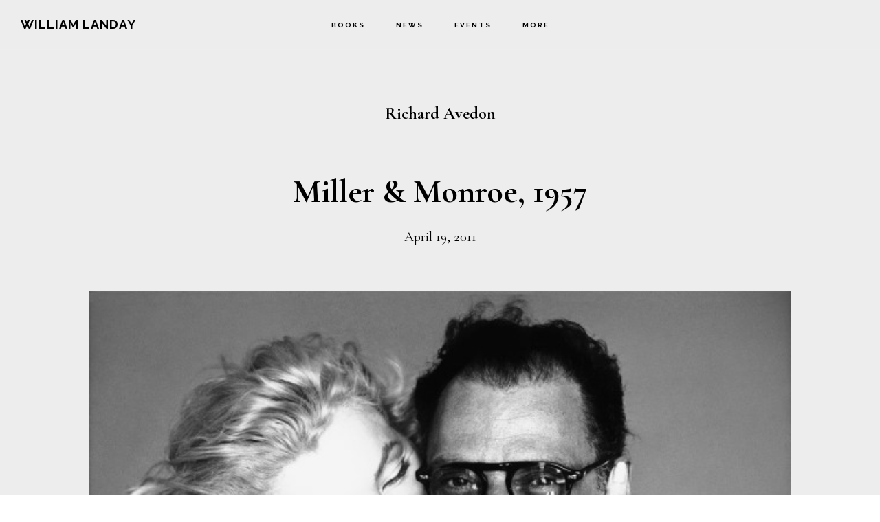

--- FILE ---
content_type: application/javascript; charset=UTF-8
request_url: https://www.williamlanday.com/cdn-cgi/challenge-platform/scripts/jsd/main.js
body_size: 8868
content:
window._cf_chl_opt={AKGCx8:'b'};~function(s7,gF,gi,gN,gB,gk,gx,gZ,s1,s2){s7=Q,function(P,g,sb,s6,s,a){for(sb={P:272,g:429,s:242,a:391,R:422,S:386,I:278,o:425,L:372,l:381},s6=Q,s=P();!![];)try{if(a=parseInt(s6(sb.P))/1+-parseInt(s6(sb.g))/2*(parseInt(s6(sb.s))/3)+parseInt(s6(sb.a))/4+parseInt(s6(sb.R))/5*(-parseInt(s6(sb.S))/6)+-parseInt(s6(sb.I))/7*(-parseInt(s6(sb.o))/8)+parseInt(s6(sb.L))/9+parseInt(s6(sb.l))/10,g===a)break;else s.push(s.shift())}catch(R){s.push(s.shift())}}(H,234916),gF=this||self,gi=gF[s7(330)],gN=function(ap,aM,al,au,ao,s8,g,s,a,R){return ap={P:417,g:303,s:323,a:268,R:341},aM={P:432,g:331,s:433,a:363,R:388,S:214,I:338,o:433,L:361,l:275,M:437,K:433,O:203,m:394,c:316,G:301,j:396,T:338,A:336,V:298,X:370,d:433,E:396,U:338,h:399,b:382,F:413,i:300,N:403,B:433,J:224,v:316,e:373,f:224},al={P:352},au={P:285,g:306,s:359,a:414,R:414,S:285,I:352,o:224,L:409,l:315,M:436,K:409,O:315,m:436,c:304,G:452,j:290,T:235,A:295,V:411,X:316,d:301,E:411,U:316,h:338,b:313,F:362,i:338,N:452,B:349,J:396,v:433,e:337,f:316,y:310,Y:409,D:436,z:427,k:247,W:443,x:448,Z:287,n:328,C:371,w0:240,w1:433,w2:316,w3:394,w4:440,w5:443,w6:340,w7:316,w8:300},ao={P:417,g:302,s:319,a:232,R:232},s8=s7,g={'ZYxnx':s8(ap.P),'vZpPH':function(S,I){return I!==S},'TZaHp':function(S,I){return S>I},'eoEWR':s8(ap.g),'SsqTy':function(S,I){return S<I},'NkPfv':function(S,I){return S==I},'rhyLd':function(S,I){return I&S},'naBYR':function(S,I){return S(I)},'nRiLQ':function(S,I){return S|I},'fwYfS':function(S,I){return S==I},'uiOyz':function(S,I){return I|S},'OLKYk':function(S,I){return I==S},'fCKqU':function(S,I){return S<<I},'sgDEP':function(S,I){return I==S},'BsYnN':function(S,I){return S-I},'miKEf':function(S,I){return S(I)},'jQlgM':function(S,I){return S<<I},'sTdqt':function(S,I){return S>I},'bvHuO':function(S,I){return I|S},'THRqy':function(S,I){return S<<I},'SBZOb':function(S,I){return I&S},'FLIiK':function(S,I){return S-I},'RyZid':function(S,I){return I==S},'ZXcFD':function(S,I){return I|S},'DQccj':function(S,I){return S-I},'riRTP':function(S,I){return S(I)},'oADlc':function(S,I){return S>I},'FRysg':s8(ap.s),'ZcCdK':function(S,I){return S==I},'ITHcH':function(S,I){return I&S},'SWfLy':function(S,I){return I*S},'flLRO':function(S,I){return S<I},'eWEKy':function(S,I){return I!=S},'npXYR':function(S,I){return I*S},'GHYfs':function(S,I){return S<I},'jKxag':function(S,I){return S-I},'KZCWM':function(S,I){return S*I},'wXcOk':function(S,I){return S<I},'unJnB':function(S,I){return S-I},'bCNLG':function(S,I){return S==I},'vfFnT':function(S,I){return S+I}},s=String[s8(ap.a)],a={'h':function(S,aI,s9){if(aI={P:296,g:224},s9=s8,s9(ao.P)!==g[s9(ao.g)]){if(s9(ao.s)==typeof s[s9(ao.a)])return R[s9(ao.R)](function(){}),'p'}else return null==S?'':a.g(S,6,function(o,sw){return sw=s9,sw(aI.P)[sw(aI.g)](o)})},'g':function(S,I,o,sH,L,M,K,O,G,j,T,A,V,X,E,U,F,i,N,B){if(sH=s8,L={},L[sH(au.P)]=sH(au.g),M=L,g[sH(au.s)](sH(au.a),sH(au.R)))I(M[sH(au.S)]);else{if(S==null)return'';for(O={},G={},j='',T=2,A=3,V=2,X=[],E=0,U=0,F=0;F<S[sH(au.I)];F+=1)if(i=S[sH(au.o)](F),Object[sH(au.L)][sH(au.l)][sH(au.M)](O,i)||(O[i]=A++,G[i]=!0),N=j+i,Object[sH(au.K)][sH(au.O)][sH(au.M)](O,N))j=N;else{if(Object[sH(au.K)][sH(au.l)][sH(au.m)](G,j)){if(g[sH(au.c)](256,j[sH(au.G)](0))){if(g[sH(au.j)]===sH(au.T))I();else{for(K=0;g[sH(au.A)](K,V);E<<=1,g[sH(au.V)](U,I-1)?(U=0,X[sH(au.X)](o(E)),E=0):U++,K++);for(B=j[sH(au.G)](0),K=0;8>K;E=E<<1|g[sH(au.d)](B,1),g[sH(au.E)](U,I-1)?(U=0,X[sH(au.U)](g[sH(au.h)](o,E)),E=0):U++,B>>=1,K++);}}else{for(B=1,K=0;K<V;E=g[sH(au.b)](E<<1,B),g[sH(au.F)](U,I-1)?(U=0,X[sH(au.U)](g[sH(au.i)](o,E)),E=0):U++,B=0,K++);for(B=j[sH(au.N)](0),K=0;16>K;E=g[sH(au.B)](E<<1,g[sH(au.d)](B,1)),g[sH(au.J)](U,I-1)?(U=0,X[sH(au.U)](o(E)),E=0):U++,B>>=1,K++);}T--,T==0&&(T=Math[sH(au.v)](2,V),V++),delete G[j]}else for(B=O[j],K=0;g[sH(au.A)](K,V);E=g[sH(au.e)](E,1)|1.78&B,I-1==U?(U=0,X[sH(au.f)](o(E)),E=0):U++,B>>=1,K++);j=(T--,g[sH(au.y)](0,T)&&(T=Math[sH(au.v)](2,V),V++),O[N]=A++,String(i))}if(g[sH(au.s)]('',j)){if(Object[sH(au.Y)][sH(au.l)][sH(au.D)](G,j)){if(256>j[sH(au.N)](0)){for(K=0;K<V;E<<=1,g[sH(au.y)](U,g[sH(au.z)](I,1))?(U=0,X[sH(au.X)](g[sH(au.k)](o,E)),E=0):U++,K++);for(B=j[sH(au.G)](0),K=0;g[sH(au.c)](8,K);E=g[sH(au.W)](E,1)|1.08&B,I-1==U?(U=0,X[sH(au.X)](o(E)),E=0):U++,B>>=1,K++);}else{for(B=1,K=0;K<V;E=g[sH(au.b)](E<<1.88,B),g[sH(au.y)](U,I-1)?(U=0,X[sH(au.U)](o(E)),E=0):U++,B=0,K++);for(B=j[sH(au.N)](0),K=0;g[sH(au.x)](16,K);E=g[sH(au.Z)](g[sH(au.n)](E,1),g[sH(au.C)](B,1)),U==g[sH(au.w0)](I,1)?(U=0,X[sH(au.U)](o(E)),E=0):U++,B>>=1,K++);}T--,T==0&&(T=Math[sH(au.w1)](2,V),V++),delete G[j]}else for(B=O[j],K=0;K<V;E=g[sH(au.B)](E<<1,1.83&B),I-1==U?(U=0,X[sH(au.w2)](o(E)),E=0):U++,B>>=1,K++);T--,g[sH(au.w3)](0,T)&&V++}for(B=2,K=0;K<V;E=g[sH(au.w4)](g[sH(au.w5)](E,1),1.12&B),U==g[sH(au.w6)](I,1)?(U=0,X[sH(au.w2)](o(E)),E=0):U++,B>>=1,K++);for(;;)if(E<<=1,I-1==U){X[sH(au.w7)](o(E));break}else U++;return X[sH(au.w8)]('')}},'j':function(S,aL,sQ){return aL={P:452},sQ=s8,S==null?'':S==''?null:a.i(S[sQ(al.P)],32768,function(I,sP){return sP=sQ,S[sP(aL.P)](I)})},'i':function(S,I,o,sg,L,M,K,O,G,j,T,A,V,X,E,U,B,F,i,N){for(sg=s8,L=[],M=4,K=4,O=3,G=[],A=g[sg(aM.P)](o,0),V=I,X=1,j=0;g[sg(aM.g)](3,j);L[j]=j,j+=1);for(E=0,U=Math[sg(aM.s)](2,2),T=1;T!=U;)for(F=g[sg(aM.a)][sg(aM.R)]('|'),i=0;!![];){switch(F[i++]){case'0':N=A&V;continue;case'1':V>>=1;continue;case'2':E|=(0<N?1:0)*T;continue;case'3':T<<=1;continue;case'4':g[sg(aM.S)](0,V)&&(V=I,A=g[sg(aM.I)](o,X++));continue}break}switch(E){case 0:for(E=0,U=Math[sg(aM.o)](2,8),T=1;T!=U;N=g[sg(aM.L)](A,V),V>>=1,V==0&&(V=I,A=o(X++)),E|=g[sg(aM.l)](g[sg(aM.M)](0,N)?1:0,T),T<<=1);B=s(E);break;case 1:for(E=0,U=Math[sg(aM.K)](2,16),T=1;g[sg(aM.O)](T,U);N=A&V,V>>=1,g[sg(aM.m)](0,V)&&(V=I,A=o(X++)),E|=(0<N?1:0)*T,T<<=1);B=s(E);break;case 2:return''}for(j=L[3]=B,G[sg(aM.c)](B);;){if(g[sg(aM.g)](X,S))return'';for(E=0,U=Math[sg(aM.s)](2,O),T=1;T!=U;N=V&A,V>>=1,0==V&&(V=I,A=o(X++)),E|=g[sg(aM.l)](g[sg(aM.M)](0,N)?1:0,T),T<<=1);switch(B=E){case 0:for(E=0,U=Math[sg(aM.K)](2,8),T=1;T!=U;N=g[sg(aM.G)](A,V),V>>=1,g[sg(aM.j)](0,V)&&(V=I,A=g[sg(aM.T)](o,X++)),E|=g[sg(aM.A)](g[sg(aM.V)](0,N)?1:0,T),T<<=1);L[K++]=s(E),B=g[sg(aM.X)](K,1),M--;break;case 1:for(E=0,U=Math[sg(aM.d)](2,16),T=1;T!=U;N=g[sg(aM.L)](A,V),V>>=1,g[sg(aM.E)](0,V)&&(V=I,A=g[sg(aM.U)](o,X++)),E|=g[sg(aM.h)](g[sg(aM.b)](0,N)?1:0,T),T<<=1);L[K++]=s(E),B=g[sg(aM.F)](K,1),M--;break;case 2:return G[sg(aM.i)]('')}if(g[sg(aM.N)](0,M)&&(M=Math[sg(aM.B)](2,O),O++),L[B])B=L[B];else if(B===K)B=j+j[sg(aM.J)](0);else return null;G[sg(aM.v)](B),L[K++]=g[sg(aM.e)](j,B[sg(aM.f)](0)),M--,j=B,M==0&&(M=Math[sg(aM.o)](2,O),O++)}}},R={},R[s8(ap.R)]=a.h,R}(),gB=null,gk=gz(),gx={},gx[s7(408)]='o',gx[s7(273)]='s',gx[s7(339)]='u',gx[s7(335)]='z',gx[s7(442)]='n',gx[s7(333)]='I',gx[s7(262)]='b',gZ=gx,gF[s7(383)]=function(g,s,R,S,Ru,Ro,RI,sj,I,o,M,K,O,G,j,T){if(Ru={P:430,g:354,s:254,a:445,R:246,S:254,I:445,o:288,L:261,l:206,M:288,K:369,O:292,m:352,c:269,G:421},Ro={P:451,g:352,s:430,a:375,R:354},RI={P:409,g:315,s:436,a:316},sj=s7,I={},I[sj(Ru.P)]=function(A,V){return A===V},I[sj(Ru.g)]=function(A,V){return A+V},o=I,null===s||s===void 0)return S;for(M=s0(s),g[sj(Ru.s)][sj(Ru.a)]&&(M=M[sj(Ru.R)](g[sj(Ru.S)][sj(Ru.I)](s))),M=g[sj(Ru.o)][sj(Ru.L)]&&g[sj(Ru.l)]?g[sj(Ru.M)][sj(Ru.L)](new g[(sj(Ru.l))](M)):function(A,sA,V){for(sA=sj,A[sA(Ro.P)](),V=0;V<A[sA(Ro.g)];o[sA(Ro.s)](A[V],A[V+1])?A[sA(Ro.a)](o[sA(Ro.R)](V,1),1):V+=1);return A}(M),K='nAsAaAb'.split('A'),K=K[sj(Ru.K)][sj(Ru.O)](K),O=0;O<M[sj(Ru.m)];G=M[O],j=gC(g,s,G),K(j)?(T='s'===j&&!g[sj(Ru.c)](s[G]),o[sj(Ru.P)](sj(Ru.G),R+G)?L(R+G,j):T||L(R+G,s[G])):L(R+G,j),O++);return S;function L(A,V,sT){sT=sj,Object[sT(RI.P)][sT(RI.g)][sT(RI.s)](S,V)||(S[V]=[]),S[V][sT(RI.a)](A)}},s1=s7(249)[s7(388)](';'),s2=s1[s7(369)][s7(292)](s1),gF[s7(320)]=function(g,s,RK,sV,R,S,I,o,L,l){for(RK={P:204,g:321,s:245,a:392,R:312,S:244,I:352,o:416,L:204,l:434,M:409,K:241,O:436,m:220,c:364,G:392,j:316,T:419},sV=s7,R={},R[sV(RK.P)]=sV(RK.g),R[sV(RK.s)]=function(M,K){return M===K},R[sV(RK.a)]=function(M,K){return M<K},R[sV(RK.R)]=function(M,K){return M+K},S=R,I=Object[sV(RK.S)](s),o=0;o<I[sV(RK.I)];o++)if(sV(RK.o)===S[sV(RK.L)])return R instanceof S[sV(RK.l)]&&0<I[sV(RK.l)][sV(RK.M)][sV(RK.K)][sV(RK.O)](o)[sV(RK.m)](sV(RK.c));else if(L=I[o],S[sV(RK.s)]('f',L)&&(L='N'),g[L]){for(l=0;S[sV(RK.G)](l,s[I[o]][sV(RK.I)]);-1===g[L][sV(RK.m)](s[I[o]][l])&&(s2(s[I[o]][l])||g[L][sV(RK.j)](S[sV(RK.R)]('o.',s[I[o]][l]))),l++);}else g[L]=s[I[o]][sV(RK.T)](function(K){return'o.'+K})},s4();function Q(w,P,g,s){return w=w-201,g=H(),s=g[w],s}function gY(aF,su,P,g){return aF={P:446,g:202,s:355},su=s7,P={'iQXLL':function(s,a){return s(a)}},g=gF[su(aF.P)],Math[su(aF.g)](+P[su(aF.s)](atob,g.t))}function H(Rr){return Rr='contentDocument,RSTlD,yAjcp,FLIiK,toString,24897yhyTao,VNyPE,keys,AOAgk,concat,miKEf,timeout,_cf_chl_opt;JJgc4;PJAn2;kJOnV9;IWJi4;OHeaY1;DqMg0;FKmRv9;LpvFx1;cAdz2;PqBHf2;nFZCC5;ddwW5;pRIb1;rxvNi8;RrrrA2;erHi9,FVbDH,PncTF,event,WObCZ,Object,onload,error,jebtw,rxwgy,zKOgj,POST,from,boolean,3|2|8|6|0|9|1|7|5|4|10,fmQhF,oWkBu,random,wnUZG,fromCharCode,isNaN,parent,3|9|8|6|5|4|7|0|2|1,129072oedeYB,string,nCSPp,SWfLy,cSzZd,onreadystatechange,336679fvFabd,_cf_chl_opt,/b/ov1/0.9838214292973415:1769721897:8445L9QmarYMaNA0rAV0rbYkpB37rSMfUcYLmQe4utY/,cloudflare-invisible,log,contentWindow,OWWaK,uvUah,loading,bvHuO,Array,source,eoEWR,addEventListener,bind,qSFsL,vYlWQ,SsqTy,B5CLE62$S0UP89yhHOfjuDK-JTFqGv4QYVkAsNgX+x1Zmiot7lrncWezpda3bRwMI,atdQq,GHYfs,hxOtk,join,rhyLd,ZYxnx,pFXRZ,TZaHp,AKGCx8,xhr-error,YxUXX,ontimeout,SSTpq3,sgDEP,AdeF3,ZGiUd,nRiLQ,jqVUq,hasOwnProperty,push,TYlZ6,href,function,rxvNi8,xRXfD,errorInfoObject,0|1|4|2|3,error on cf_chl_props,MRoQn,readyState,BnXZt,THRqy,now,document,oADlc,display: none,bigint,stringify,symbol,npXYR,fCKqU,naBYR,undefined,DQccj,mlHpAgNKHYWz,style,send,appendChild,status,FhJed,DOMContentLoaded,FHVBu,uiOyz,onerror,vzSeV,length,removeChild,ksQpj,iQXLL,jovGO,DBVMg,OZFUt,vZpPH,LRmiB4,ITHcH,fwYfS,FRysg,[native code],pQAQr,PepZE,randomUUID,isArray,includes,jKxag,SBZOb,2556567EEhotZ,vfFnT,jsd,splice,whlwy,clientInformation,Oroug,UmOJC,rQDPx,391750KtzPFU,wXcOk,pRIb1,JotKG,iMcEG,24xLqkFY,navigator,split,sYPjz,pNRfT,1226404uZbHVx,MOwJS,createElement,RyZid,aUjz8,OLKYk,IlEiW,JBxy9,KZCWM,pkLOA2,qRDyg,rqQYd,bCNLG,wzqXo,Qchwk,success,PxmAQ,object,prototype,zVlyo,NkPfv,/cdn-cgi/challenge-platform/h/,unJnB,ggQYc,/jsd/oneshot/d251aa49a8a3/0.9838214292973415:1769721897:8445L9QmarYMaNA0rAV0rbYkpB37rSMfUcYLmQe4utY/,YPChT,WbrlD,location,map,ZtpJc,d.cookie,358165PkAFXM,iframe,sid,24hoFiyW,tabIndex,BsYnN,RsKsm,92wzHbmP,EOhwk,zIkMo,riRTP,pow,Function,ulobS,call,flLRO,/invisible/jsd,zHvBr,ZXcFD,QXSCh,number,jQlgM,open,getOwnPropertyNames,__CF$cv$params,BlGHN,sTdqt,KXKRl,XXiFf,sort,charCodeAt,chctx,floor,eWEKy,gPLIG,dVmQp,Set,RRPMQ,csIjt,olHkX,bGVvi,XMLHttpRequest,getPrototypeOf,oxMiL,ZcCdK,wcvUy,body,bzOvN,pNrBI,UPXkr,indexOf,fxWSK,detail,api,charAt,fiXWN,MHtJL,sufXI,qkhIv,CnwA5,http-code:,PpNZJ,catch,LnRLC,mRXnN,gXSuR,postMessage'.split(','),H=function(){return Rr},H()}function gn(g,s,R5,sc,R,S){return R5={P:346,g:364,s:434,a:434,R:409,S:241,I:436,o:220},sc=s7,R={},R[sc(R5.P)]=sc(R5.g),S=R,s instanceof g[sc(R5.s)]&&0<g[sc(R5.a)][sc(R5.R)][sc(R5.S)][sc(R5.I)](s)[sc(R5.o)](S[sc(R5.P)])}function s4(RA,RT,RG,sd,P,g,s,a,R){if(RA={P:225,g:347,s:446,a:365,R:291,S:347,I:326,o:286,L:218,l:291,M:307,K:390,O:277},RT={P:218,g:326,s:286,a:277},RG={P:218},sd=s7,P={'pNrBI':function(S){return S()},'pQAQr':sd(RA.P),'YxUXX':sd(RA.g)},g=gF[sd(RA.s)],!g){if(P[sd(RA.a)]!==P[sd(RA.a)])s[sd(RA.R)](sd(RA.S),a);else return}if(!gD())return;if(s=![],a=function(sE){if(sE=sd,!s){if(s=!![],!P[sE(RG.P)](gD))return;gJ(function(I){s5(g,I)})}},gi[sd(RA.I)]!==sd(RA.o))P[sd(RA.L)](a);else if(gF[sd(RA.R)])gi[sd(RA.l)](P[sd(RA.M)],a);else if(sd(RA.K)!==sd(RA.K))return;else R=gi[sd(RA.O)]||function(){},gi[sd(RA.O)]=function(sU){sU=sd,P[sU(RT.P)](R),gi[sU(RT.g)]!==sU(RT.s)&&(gi[sU(RT.a)]=R,a())}}function gy(P,ab,so){return ab={P:266},so=s7,Math[so(ab.P)]()<P}function s3(Rm,sX,s,a,R,S,I,o,L,l){s=(Rm={P:377,g:387,s:263,a:388,R:283,S:407,I:342,o:332,L:393,l:423,M:216,K:353,O:237,m:344,c:410,G:276,j:426},sX=s7,{'PxmAQ':function(M,K,O,m,c){return M(K,O,m,c)},'zVlyo':sX(Rm.P),'cSzZd':sX(Rm.g)});try{for(a=sX(Rm.s)[sX(Rm.a)]('|'),R=0;!![];){switch(a[R++]){case'0':S=I[sX(Rm.R)];continue;case'1':o=s[sX(Rm.S)](pRIb1,S,S,'',o);continue;case'2':I[sX(Rm.I)]=sX(Rm.o);continue;case'3':I=gi[sX(Rm.L)](sX(Rm.l));continue;case'4':gi[sX(Rm.M)][sX(Rm.K)](I);continue;case'5':o=pRIb1(S,I[sX(Rm.O)],'d.',o);continue;case'6':gi[sX(Rm.M)][sX(Rm.m)](I);continue;case'7':o=s[sX(Rm.S)](pRIb1,S,S[s[sX(Rm.c)]]||S[s[sX(Rm.G)]],'n.',o);continue;case'8':I[sX(Rm.j)]='-1';continue;case'9':o={};continue;case'10':return L={},L.r=o,L.e=null,L}break}}catch(M){return l={},l.r={},l.e=M,l}}function gD(aJ,sL,g,s,a,R,S){return aJ={P:238,g:380,s:379,a:202,R:238,S:329,I:380},sL=s7,g={},g[sL(aJ.P)]=function(I,o){return I/o},g[sL(aJ.g)]=function(I,o){return I>o},g[sL(aJ.s)]=function(I,o){return I-o},s=g,a=3600,R=gY(),S=Math[sL(aJ.a)](s[sL(aJ.R)](Date[sL(aJ.S)](),1e3)),s[sL(aJ.I)](s[sL(aJ.s)](S,R),a)?![]:!![]}function gv(aA,sR,P,g){return aA={P:446,g:442},sR=s7,P=gF[sR(aA.P)],!P?null:(g=P.i,typeof g!==sR(aA.g)||g<30)?null:g}function gf(ah,sI,g,s,a){if(ah={P:404,g:299,s:404,a:299},sI=s7,g={},g[sI(ah.P)]=function(R,S){return R===S},g[sI(ah.g)]=function(R,S){return R*S},s=g,a=gv(),s[sI(ah.s)](a,null))return;gB=(gB&&clearTimeout(gB),setTimeout(function(){gJ()},s[sI(ah.a)](a,1e3)))}function gW(R,S,R4,sm,I,o,L,l,M,K,O,m,c,G,A){if(R4={P:208,g:376,s:389,a:449,R:447,S:378,I:366,o:228,L:259,l:250,M:294,K:267,O:412,m:397,c:438,G:428,j:260,T:435,A:296,V:224,X:311,d:317,E:446,U:294,h:294,b:279,F:305,i:280,N:397,B:211,J:444,v:248,e:308,f:229,y:279,Y:309,D:360,z:360,k:400,W:395,x:398,Z:322,n:201,C:289,w0:374,w1:343,w2:341,w3:452,w4:316,w5:208,w6:452,w7:316,w8:433},sm=s7,I={},I[sm(R4.P)]=function(j,T){return T==j},I[sm(R4.g)]=function(j,T){return T&j},I[sm(R4.s)]=function(j,T){return j>T},I[sm(R4.a)]=function(j,T){return j<<T},I[sm(R4.R)]=function(j,T){return j-T},I[sm(R4.S)]=function(j,T){return j===T},I[sm(R4.I)]=sm(R4.o),I[sm(R4.L)]=sm(R4.l),I[sm(R4.M)]=function(j,T){return j+T},I[sm(R4.K)]=sm(R4.O),I[sm(R4.m)]=sm(R4.c),I[sm(R4.G)]=sm(R4.j),o=I,!gy(0))return o[sm(R4.S)](o[sm(R4.I)],sm(R4.T))?sm(R4.A)[sm(R4.V)](L):![];l=(L={},L[sm(R4.X)]=R,L[sm(R4.d)]=S,L);try{if(o[sm(R4.L)]===sm(R4.l))M=gF[sm(R4.E)],K=o[sm(R4.U)](o[sm(R4.h)](o[sm(R4.K)],gF[sm(R4.b)][sm(R4.F)])+sm(R4.i),M.r)+o[sm(R4.N)],O=new gF[(sm(R4.B))](),O[sm(R4.J)](o[sm(R4.G)],K),O[sm(R4.v)]=2500,O[sm(R4.e)]=function(){},m={},m[sm(R4.f)]=gF[sm(R4.y)][sm(R4.f)],m[sm(R4.Y)]=gF[sm(R4.y)][sm(R4.Y)],m[sm(R4.D)]=gF[sm(R4.y)][sm(R4.z)],m[sm(R4.k)]=gF[sm(R4.y)][sm(R4.W)],m[sm(R4.x)]=gk,c=m,G={},G[sm(R4.Z)]=l,G[sm(R4.n)]=c,G[sm(R4.C)]=sm(R4.w0),O[sm(R4.w1)](gN[sm(R4.w2)](G));else{if(256>wo[sm(R4.w3)](0)){for(HL=0;Hl<HM;HK<<=1,o[sm(R4.P)](HO,Hm-1)?(Hc=0,Hq[sm(R4.w4)](HG(Hj)),HT=0):HA++,Hp++);for(A=HV[sm(R4.w3)](0),HX=0;8>Hd;HU=Hh<<1|o[sm(R4.g)](A,1),Hr-1==Hb?(HF=0,Hi[sm(R4.w4)](HN(HB)),HJ=0):Hv++,A>>=1,HE++);}else{for(A=1,He=0;Hf<Hy;HD=Ht<<1.04|A,o[sm(R4.w5)](Hk,HW-1)?(Hx=0,HZ[sm(R4.w4)](Hn(HC)),Q0=0):Q1++,A=0,HY++);for(A=Q2[sm(R4.w6)](0),Q3=0;o[sm(R4.s)](16,Q4);Q6=o[sm(R4.a)](Q7,1)|A&1.4,Q8==o[sm(R4.R)](Q9,1)?(Qw=0,QH[sm(R4.w7)](QQ(QP)),Qg=0):Qs++,A>>=1,Q5++);}Hg--,0==Hs&&(Ha=HR[sm(R4.w8)](2,HS),HI++),delete Ho[Hu]}}catch(A){}}function s5(a,R,Rb,sh,S,I,o,L){if(Rb={P:402,g:327,s:234,a:226,R:209,S:439,I:405,o:406,L:314,l:281,M:385,K:420,O:210,m:450,c:223,G:405,j:289,T:314,A:424,V:252,X:406,d:270,E:236,U:210,h:327,b:226,F:316,i:452,N:281,B:252,J:256,v:222,e:270},sh=s7,S={},S[sh(Rb.P)]=function(l,M){return l<M},S[sh(Rb.g)]=function(l,M){return l<<M},S[sh(Rb.s)]=function(l,M){return M==l},S[sh(Rb.a)]=function(l,M){return l-M},S[sh(Rb.R)]=function(l,M){return l|M},S[sh(Rb.S)]=function(l,M){return l-M},S[sh(Rb.I)]=sh(Rb.o),S[sh(Rb.L)]=sh(Rb.l),S[sh(Rb.M)]=sh(Rb.K),S[sh(Rb.O)]=sh(Rb.m),I=S,!a[sh(Rb.c)])return;if(R===I[sh(Rb.G)])o={},o[sh(Rb.j)]=I[sh(Rb.T)],o[sh(Rb.A)]=a.r,o[sh(Rb.V)]=sh(Rb.X),gF[sh(Rb.d)][sh(Rb.E)](o,'*');else if(I[sh(Rb.M)]===I[sh(Rb.U)]){for(y=1,Y=0;I[sh(Rb.P)](D,z);W=I[sh(Rb.h)](x,1)|Z,I[sh(Rb.s)](n,I[sh(Rb.b)](C,1))?(w0=0,w1[sh(Rb.F)](w2(w3)),w4=0):w5++,w6=0,k++);for(w7=w8[sh(Rb.i)](0),w9=0;16>ww;wQ=I[sh(Rb.R)](wP<<1.82,wg&1.03),ws==I[sh(Rb.S)](wa,1)?(wR=0,wS[sh(Rb.F)](wI(wo)),wu=0):wL++,wl>>=1,wH++);}else L={},L[sh(Rb.j)]=sh(Rb.N),L[sh(Rb.A)]=a.r,L[sh(Rb.B)]=sh(Rb.J),L[sh(Rb.v)]=R,gF[sh(Rb.e)][sh(Rb.E)](L,'*')}function gt(P,g,ak,az,at,af,sl,s,a,R,S,I,o,L){for(ak={P:271,g:258,s:388,a:350,R:343,S:341,I:334,o:418,L:318,l:418,M:318,K:223,O:431,m:248,c:308,G:444,j:260,T:215,A:215,V:412,X:279,d:305,E:415,U:211,h:255,b:282,F:279,i:446},az={P:345,g:265,s:345,a:358,R:406,S:207,I:230,o:345},at={P:358,g:248},af={P:306},sl=s7,s={'rxwgy':sl(ak.P),'zIkMo':function(l){return l()},'wcvUy':function(l,M){return l+M}},a=s[sl(ak.g)][sl(ak.s)]('|'),R=0;!![];){switch(a[R++]){case'0':o[sl(ak.a)]=function(sM){sM=sl,g(sM(af.P))};continue;case'1':o[sl(ak.R)](gN[sl(ak.S)](JSON[sl(ak.I)](S)));continue;case'2':S={'t':gY(),'lhr':gi[sl(ak.o)]&&gi[sl(ak.o)][sl(ak.L)]?gi[sl(ak.l)][sl(ak.M)]:'','api':L[sl(ak.K)]?!![]:![],'c':s[sl(ak.O)](ge),'payload':P};continue;case'3':I={'OZFUt':function(l,M){return l(M)},'oWkBu':function(l,M){return l<M},'RRPMQ':function(l,M){return l+M}};continue;case'4':L[sl(ak.K)]&&(o[sl(ak.m)]=5e3,o[sl(ak.c)]=function(sp){sp=sl,I[sp(at.P)](g,sp(at.g))});continue;case'5':o[sl(ak.G)](sl(ak.j),s[sl(ak.T)](s[sl(ak.A)](sl(ak.V),gF[sl(ak.X)][sl(ak.d)])+sl(ak.E),L.r));continue;case'6':o=new gF[(sl(ak.U))]();continue;case'7':o[sl(ak.h)]=function(sK){sK=sl,o[sK(az.P)]>=200&&I[sK(az.g)](o[sK(az.s)],300)?I[sK(az.a)](g,sK(az.R)):g(I[sK(az.S)](sK(az.I),o[sK(az.o)]))};continue;case'8':console[sl(ak.b)](gF[sl(ak.F)]);continue;case'9':L=gF[sl(ak.i)];continue}break}}function gC(P,g,s,Rs,sq,R,S,I){R=(Rs={P:319,g:408,s:205,a:233,R:297,S:219,I:356,o:239,L:325,l:231,M:297,K:232,O:288,m:368,c:401,G:251,j:351,T:319,A:293},sq=s7,{'atdQq':sq(Rs.P),'UPXkr':function(o,L){return o(L)},'jovGO':function(o,L){return o===L},'yAjcp':function(o,L){return o==L},'MRoQn':sq(Rs.g),'PpNZJ':function(o,L){return L==o},'qRDyg':function(o,L){return o===L},'PncTF':function(o,L){return o===L},'vzSeV':function(o,L){return L==o},'qSFsL':function(o,L,l){return o(L,l)}});try{sq(Rs.s)===sq(Rs.a)?(typeof R===R[sq(Rs.R)]&&R[sq(Rs.S)](L,l),o()):S=g[s]}catch(L){return'i'}if(null==S)return R[sq(Rs.I)](void 0,S)?'u':'x';if(R[sq(Rs.o)](R[sq(Rs.L)],typeof S))try{if(R[sq(Rs.l)](R[sq(Rs.M)],typeof S[sq(Rs.K)]))return S[sq(Rs.K)](function(){}),'p'}catch(l){}return P[sq(Rs.O)][sq(Rs.m)](S)?'a':R[sq(Rs.c)](S,P[sq(Rs.O)])?'D':S===!0?'T':R[sq(Rs.G)](!1,S)?'F':(I=typeof S,R[sq(Rs.j)](sq(Rs.T),I)?R[sq(Rs.A)](gn,P,S)?'N':'f':gZ[I]||'?')}function s0(P,Ra,sG,g){for(Ra={P:246,g:244,s:212},sG=s7,g=[];null!==P;g=g[sG(Ra.P)](Object[sG(Ra.g)](P)),P=Object[sG(Ra.s)](P));return g}function gJ(P,aT,aG,ss,g,s,R,S,I,o,L,l){(aT={P:253,g:319,s:412,a:374,R:243,S:384,I:284,o:324,L:446,l:257,M:357,K:279,O:305,m:280,c:438,G:211,j:444,T:260,A:248,V:308,X:229,d:229,E:309,U:279,h:309,b:360,F:400,i:395,N:398,B:322,J:201,v:289,e:221,f:343,y:341},aG={P:264,g:213,s:348,a:441,R:274,S:217},ss=s7,g={'fmQhF':ss(aT.P),'FHVBu':function(a,R){return R===a},'QXSCh':ss(aT.g),'nCSPp':function(a,R){return a(R)},'bzOvN':function(a){return a()},'jebtw':function(a,R){return a+R},'DBVMg':ss(aT.s),'fxWSK':ss(aT.a),'VNyPE':function(a,R){return R!==a}},s=s3(),gt(s.r,function(a,sa){if(sa=ss,g[sa(aG.P)]!==sa(aG.g))g[sa(aG.s)](typeof P,g[sa(aG.a)])&&g[sa(aG.R)](P,a),g[sa(aG.S)](gf);else return'o.'+g}),s.e)&&(g[ss(aT.R)](ss(aT.S),ss(aT.I))?gW(ss(aT.o),s.e):(R=M[ss(aT.L)],S=g[ss(aT.l)](g[ss(aT.M)]+K[ss(aT.K)][ss(aT.O)]+ss(aT.m)+R.r,ss(aT.c)),I=new O[(ss(aT.G))](),I[ss(aT.j)](ss(aT.T),S),I[ss(aT.A)]=2500,I[ss(aT.V)]=function(){},o={},o[ss(aT.X)]=m[ss(aT.K)][ss(aT.d)],o[ss(aT.E)]=c[ss(aT.U)][ss(aT.h)],o[ss(aT.b)]=G[ss(aT.K)][ss(aT.b)],o[ss(aT.F)]=j[ss(aT.U)][ss(aT.i)],o[ss(aT.N)]=T,L=o,l={},l[ss(aT.B)]=V,l[ss(aT.J)]=L,l[ss(aT.v)]=g[ss(aT.e)],I[ss(aT.f)](A[ss(aT.y)](l))))}function ge(aX,sS,g,s){return aX={P:227},sS=s7,g={},g[sS(aX.P)]=function(a,R){return a!==R},s=g,s[sS(aX.P)](gv(),null)}function gz(aW,sO){return aW={P:367},sO=s7,crypto&&crypto[sO(aW.P)]?crypto[sO(aW.P)]():''}}()